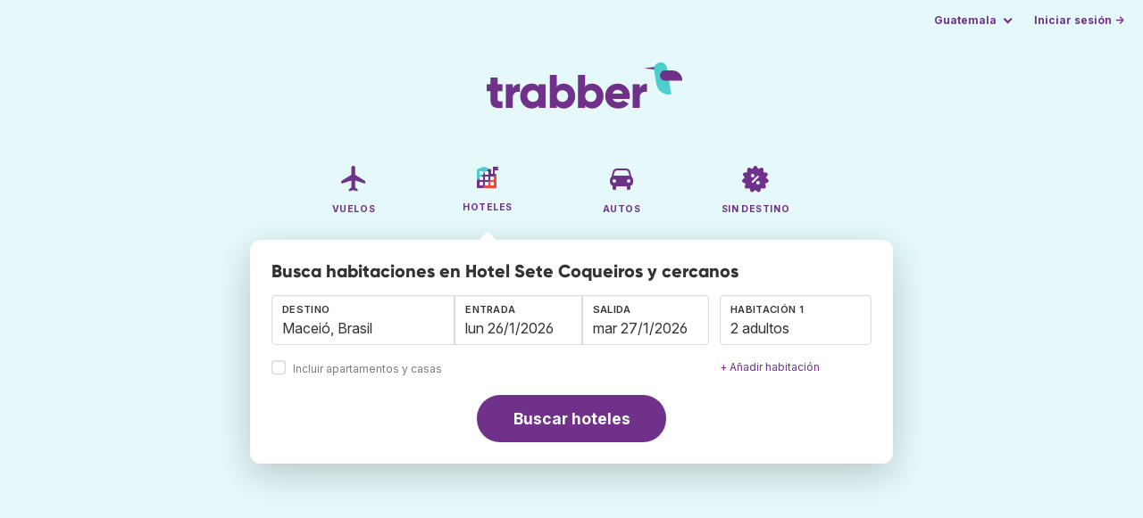

--- FILE ---
content_type: text/html;charset=utf-8
request_url: https://www.trabber.gt/hoteles/brasil-br/maceio-3395981/hotel-sete-coqueiros-38753252/
body_size: 11179
content:
<!DOCTYPE html>
<html lang="es" >
<head>
<meta charset="utf-8">
<base href="https://www.trabber.gt/">
<meta name="viewport" content="width=device-width,initial-scale=1">
<meta name="mobile-web-app-capable" content="yes">
<meta name="apple-mobile-web-app-capable" content="yes">
<meta name="apple-mobile-web-app-status-bar-style" content="black-translucent">
<meta name="apple-mobile-web-app-title" content="Trabber">
<meta name="robots" content="max-image-preview:large"><link rel="apple-touch-icon" sizes="180x180" href="/apple-touch-icon.png">
<link rel="icon" type="image/png" sizes="32x32" href="/favicon-32x32.png">
<link rel="icon" type="image/png" sizes="16x16" href="/favicon-16x16.png">
<link rel="manifest" href="/site.webmanifest">
<link rel="mask-icon" href="/safari-pinned-tab.svg" color="#70318b">
<meta name="msapplication-TileColor" content="#70318b">
<meta name="msapplication-config" content="/browserconfig.xml">
<meta name="theme-color" content="#70318b">
<link rel="preload" as="font" href="https://www.trabber.gt/fonts/InterVariable.woff2" type="font/woff2" crossorigin="anonymous">
<link rel="preload" as="font" href="https://www.trabber.gt/fonts/Gilroy-ExtraBold.woff2" type="font/woff2" crossorigin="anonymous">
<meta property="og:image" content="https://q-xx.bstatic.com/xdata/images/hotel/max500/115410775.jpg?k=cc323698bba5098f3fb25897c85c55cba65926976fccf26e5602c11384417300&o=">
<script>
!function(){var e=!1;window.onerror=function(n,r,o,t,a){if(!e){var s={href:document.location.href,msg:n,url:r,line:o,col:t};null!=a&&(s.message=a.message,s.name=a.name,s.stack=a.stack);var i=new XMLHttpRequest;i.open("POST","/admin/javascript-report"),i.send(JSON.stringify(s)),e=!0}return!1}}();
</script>
<script>
function footerContact() {
    window.location.href="https://www.trabber.gt/contact" + "?url=" + encodeURIComponent(window.location.href);
}
var trbq = trbq || [];
trbq.push(['globalInit']);

window.dataLayer = window.dataLayer || [];
function gtag(){dataLayer.push(arguments);}
</script>
<script async src="https://accounts.google.com/gsi/client"></script><title>Hotel Sete Coqueiros en Maceió desde Q647 - Trabber Hoteles</title>
<meta name="description" content="Detalles sobre Hotel Sete Coqueiros. Compara, encuentra el mejor precio en Trabber y reserva tus vacaciones en Maceió.">
<meta name="twitter:card" content="summary">
<meta name="twitter:site" content="@Trabber">
<meta name="twitter:title" content="Hotel Sete Coqueiros en Maceió desde Q647 - Trabber Hoteles">
<meta name="twitter:description" content="Detalles sobre Hotel Sete Coqueiros. Compara, encuentra el mejor precio en Trabber y reserva tus vacaciones en Maceió.">
<meta name="twitter:image" content="https://www.trabber.gt/images/logos/tw-share.png">
<meta name="twitter:image:width" content="1024">
<meta name="twitter:image:height" content="512">
<meta name="referrer" content="no-referrer">
<script>
trbq.push(function() {

    hotelFormFocus();

    document.getElementById("js_support").value = 'Y';

    addLocationAutocomplete("dest_text", "dest_container", "dest", "https://www.trabber.gt/ajax/dest_autocomplete", {gApi: true});

    window.maxRooms = 10;


    addPikadayCombo('from_date','to_date','/',1,0,true);

    addTravellersDropdown('ages1', 'passengers_text1','adults1','children1',null,'adulto','adultos','menor','menores');


    

});
</script>
<script type="application/ld+json">
{
"@context":"https://schema.org",
"@type":"WebSite",
"name":"Trabber",
"url": "https://www.trabber.gt/"
}
</script>
<script type="application/ld+json">
{
"@context":"https://schema.org",
"@type":"Organization",
"name":"Trabber",
"url":"https://www.trabber.gt/",

"sameAs":["https://www.facebook.com/trabber",
"https://x.com/Trabber",
"https://www.instagram.com/trabber/",
"https://www.youtube.com/@trabber"],

"logo":"https://www.trabber.gt/images/logo-trabber.svg"
}
</script>
<script>
function showWanning() {
    document.getElementById("wanningmsg").innerHTML = "<b>El navegador ha bloqueado las ventanas de comparación</b><br>Revisa las opciones de tu navegador para permitir ventanas emergentes.<br>";
    document.getElementById("wanning").style.display = "block";
}
</script>
<script>
gtag('js', new Date());
function rP(i,n){var t,r=i.split("?")[0],e=[],l=-1!==i.indexOf("?")?i.split("?")[1]:"";if(""!==l){var s=l.indexOf("#");-1!==s&&(l=l.substring(0,s));for(var f=(e=l.split("&")).length-1;f>=0;f-=1)t=e[f].split("=")[0],n.indexOf(t)>=0&&e.splice(f,1);e.length&&(r=r+"?"+e.join("&"))}return r}
var ga4ecb = function (en) {

};

var ga4cfg = {

    send_page_view: false
};
var ga4up = {};
gtag('set','page_location',rP(document.location.href,['id','ead','ttclickid']));

ga4up['app'] = 'false';

ga4up['device_cat'] = 'laptop-16';
gtag('set','user_properties',ga4up);

gtag('config', 'G-P9TMN6STM0', ga4cfg);
gtag('event', 'page_view', {
    'event_callback': function() {
        ga4ecb('page_view');
    }
});

gtag('config', 'AW-1062050928');
</script>


<link rel="stylesheet" href="https://www.trabber.gt/css/style.min.css?7a00516ce281656093e26d6a4fad4ecd.cache.css">
<meta property="twitter:account_id" content="4503599629823226">
<meta name="facebook-domain-verification" content="p50hmsofx3vvw9043nuzbgcg58vzt5">
<link rel="canonical" href="https://www.trabber.gt/hoteles/brasil-br/maceio-3395981/hotel-sete-coqueiros-38753252/">
<link rel="alternate" hreflang="ca" href="https://www.trabber.cat/hotels/brasil-br/maceio-3395981/hotel-sete-coqueiros-38753252/">
<link rel="alternate" hreflang="ca-es" href="https://www.trabber.cat/hotels/brasil-br/maceio-3395981/hotel-sete-coqueiros-38753252/">
<link rel="alternate" hreflang="de" href="https://www.trabber.de/hotels/brasilien-br/maceio-3395981/hotel-sete-coqueiros-38753252/">
<link rel="alternate" hreflang="de-at" href="https://www.trabber.at/hotels/brasilien-br/maceio-3395981/hotel-sete-coqueiros-38753252/">
<link rel="alternate" hreflang="de-ch" href="https://www.trabber.ch/hotels/brasilien-br/maceio-3395981/hotel-sete-coqueiros-38753252/">
<link rel="alternate" hreflang="de-de" href="https://www.trabber.de/hotels/brasilien-br/maceio-3395981/hotel-sete-coqueiros-38753252/">
<link rel="alternate" hreflang="en" href="https://www.trabber.us/hotels/brazil-br/maceio-3395981/hotel-sete-coqueiros-38753252/">
<link rel="alternate" hreflang="en-au" href="https://www.trabber.com.au/hotels/brazil-br/maceio-3395981/hotel-sete-coqueiros-38753252/">
<link rel="alternate" hreflang="en-ca" href="https://www.trabber.ca/hotels/brazil-br/maceio-3395981/hotel-sete-coqueiros-38753252/">
<link rel="alternate" hreflang="en-de" href="https://www.trabber.de/en/hotels/brazil-br/maceio-3395981/hotel-sete-coqueiros-38753252/">
<link rel="alternate" hreflang="en-es" href="https://www.trabber.es/en/hotels/brazil-br/maceio-3395981/hotel-sete-coqueiros-38753252/">
<link rel="alternate" hreflang="en-gb" href="https://www.trabber.co.uk/hotels/brazil-br/maceio-3395981/hotel-sete-coqueiros-38753252/">
<link rel="alternate" hreflang="en-ie" href="https://www.trabber.ie/hotels/brazil-br/maceio-3395981/hotel-sete-coqueiros-38753252/">
<link rel="alternate" hreflang="en-in" href="https://www.trabber.in/hotels/brazil-br/maceio-3395981/hotel-sete-coqueiros-38753252/">
<link rel="alternate" hreflang="en-nz" href="https://www.trabber.co.nz/hotels/brazil-br/maceio-3395981/hotel-sete-coqueiros-38753252/">
<link rel="alternate" hreflang="en-us" href="https://www.trabber.us/hotels/brazil-br/maceio-3395981/hotel-sete-coqueiros-38753252/">
<link rel="alternate" hreflang="en-za" href="https://www.trabber.co.za/hotels/brazil-br/maceio-3395981/hotel-sete-coqueiros-38753252/">
<link rel="alternate" hreflang="es" href="https://www.trabber.es/hoteles/brasil-br/maceio-3395981/hotel-sete-coqueiros-38753252/">
<link rel="alternate" hreflang="es-ar" href="https://www.trabber.com.ar/hoteles/brasil-br/maceio-3395981/hotel-sete-coqueiros-38753252/">
<link rel="alternate" hreflang="es-cl" href="https://www.trabber.cl/hoteles/brasil-br/maceio-3395981/hotel-sete-coqueiros-38753252/">
<link rel="alternate" hreflang="es-co" href="https://www.trabber.co/hoteles/brasil-br/maceio-3395981/hotel-sete-coqueiros-38753252/">
<link rel="alternate" hreflang="es-cr" href="https://www.trabber.co.cr/hoteles/brasil-br/maceio-3395981/hotel-sete-coqueiros-38753252/">
<link rel="alternate" hreflang="es-ec" href="https://www.trabber.ec/hoteles/brasil-br/maceio-3395981/hotel-sete-coqueiros-38753252/">
<link rel="alternate" hreflang="es-es" href="https://www.trabber.es/hoteles/brasil-br/maceio-3395981/hotel-sete-coqueiros-38753252/">
<link rel="alternate" hreflang="es-gt" href="https://www.trabber.gt/hoteles/brasil-br/maceio-3395981/hotel-sete-coqueiros-38753252/">
<link rel="alternate" hreflang="es-mx" href="https://www.trabber.mx/hoteles/brasil-br/maceio-3395981/hotel-sete-coqueiros-38753252/">
<link rel="alternate" hreflang="es-pa" href="https://www.trabber.com.pa/hoteles/brasil-br/maceio-3395981/hotel-sete-coqueiros-38753252/">
<link rel="alternate" hreflang="es-pe" href="https://www.trabber.pe/hoteles/brasil-br/maceio-3395981/hotel-sete-coqueiros-38753252/">
<link rel="alternate" hreflang="es-us" href="https://www.trabber.us/es/hoteles/brasil-br/maceio-3395981/hotel-sete-coqueiros-38753252/">
<link rel="alternate" hreflang="es-ve" href="https://www.trabber.com.ve/hoteles/brasil-br/maceio-3395981/hotel-sete-coqueiros-38753252/">
<link rel="alternate" hreflang="fr" href="https://www.trabber.fr/hotels/bresil-br/maceio-3395981/hotel-sete-coqueiros-38753252/">
<link rel="alternate" hreflang="fr-ca" href="https://www.trabber.ca/fr/hotels/bresil-br/maceio-3395981/hotel-sete-coqueiros-38753252/">
<link rel="alternate" hreflang="fr-ch" href="https://www.trabber.ch/fr/hotels/bresil-br/maceio-3395981/hotel-sete-coqueiros-38753252/">
<link rel="alternate" hreflang="fr-fr" href="https://www.trabber.fr/hotels/bresil-br/maceio-3395981/hotel-sete-coqueiros-38753252/">
<link rel="alternate" hreflang="it" href="https://www.trabber.it/hotel/brasile-br/maceio-3395981/hotel-sete-coqueiros-38753252/">
<link rel="alternate" hreflang="it-ch" href="https://www.trabber.ch/it/hotel/brasile-br/maceio-3395981/hotel-sete-coqueiros-38753252/">
<link rel="alternate" hreflang="it-it" href="https://www.trabber.it/hotel/brasile-br/maceio-3395981/hotel-sete-coqueiros-38753252/">
<link rel="alternate" hreflang="pt" href="https://www.trabber.com.br/hoteis/brasil-br/maceio-3395981/hotel-sete-coqueiros-38753252/">
<link rel="alternate" hreflang="pt-br" href="https://www.trabber.com.br/hoteis/brasil-br/maceio-3395981/hotel-sete-coqueiros-38753252/">
<link rel="alternate" hreflang="pt-pt" href="https://www.trabber.pt/hoteis/brasil-br/maceio-3395981/hotel-sete-coqueiros-38753252/">

<link rel="prefetch" href="https://www.trabber.gt/images/icons/dot-loader.svg">
<script async src="https://www.trabber.gt/javascript/z/new-es.js?36faafdbb8373ee9b03e68ad58e27429.cache.js"></script>
<script async src="https://www.googletagmanager.com/gtag/js?id=AW-1062050928"></script>
</head>
<body class="home">

<!-- arya -->

<div class="background-image-container background-hotel"></div>

<section class="masthead">

    <div class="bar">
        <div class="bar-left">
        </div>
        <div class="bar-right">
            <script>
    
    // if (('serviceWorker' in navigator) && ('PushManager' in window)) {
    if (('serviceWorker' in navigator)) {
        window.addEventListener('load', function() {
            navigator.serviceWorker.register('https://www.trabber.gt/service-worker.js');
        });
    }

    if (('serviceWorker' in navigator) && ('PushManager' in window) && ('ready' in window.navigator.serviceWorker)) {
        window.navigator.serviceWorker.ready
            .then(function(reg) {
                if (!('pushManager' in reg)) {
                    return;
                }
                reg.pushManager.getSubscription()
                    .then(function(subscription) {
                        trbq.push(['getSubscriptions','https://www.trabber.gt/',JSON.stringify(subscription)]);
                    });
            });
    }
</script>

<div id="alerts" class="bar-item" style="display:none;">
    <div class="dropdown">
        <div>
            <button class="button is-small is-text" aria-haspopup="false" onclick="location.href='https://www.trabber.gt/alerts/'">
                <span>Alertas (<span id="alertsNum"></span>)</span>
            </button>
        </div>
    </div>
</div>

<div class="bar-item">
    <div class="dropdown dropdown-autoclose">
        <div class="dropdown-trigger">
            <button class="button is-small is-text" aria-haspopup="true" aria-controls="country-menu">
                <span>Guatemala</span>
            </button>
        </div>
        <div class="dropdown-menu is-multi-column" role="menu" id="country-menu">
            <div class="dropdown-content">
                <a class="dropdown-item" href="https://www.trabber.com.ar/hoteles/brasil-br/maceio-3395981/hotel-sete-coqueiros-38753252/"><span class="flags flag-ar"> </span> Argentina</a><a class="dropdown-item" href="https://www.trabber.com.au/hotels/brazil-br/maceio-3395981/hotel-sete-coqueiros-38753252/"><span class="flags flag-au"> </span> Australia</a><a class="dropdown-item" href="https://www.trabber.com.br/hoteis/brasil-br/maceio-3395981/hotel-sete-coqueiros-38753252/"><span class="flags flag-br"> </span> Brasil</a><a class="dropdown-item" href="https://www.trabber.ca/hotels/brazil-br/maceio-3395981/hotel-sete-coqueiros-38753252/"><span class="flags flag-ca"> </span> Canada (en)</a><a class="dropdown-item" href="https://www.trabber.ca/fr/hotels/bresil-br/maceio-3395981/hotel-sete-coqueiros-38753252/"><span class="flags flag-ca"> </span> Canada (fr)</a><a class="dropdown-item" href="https://www.trabber.cl/hoteles/brasil-br/maceio-3395981/hotel-sete-coqueiros-38753252/"><span class="flags flag-cl"> </span> Chile</a><a class="dropdown-item" href="https://www.trabber.co/hoteles/brasil-br/maceio-3395981/hotel-sete-coqueiros-38753252/"><span class="flags flag-co"> </span> Colombia</a><a class="dropdown-item" href="https://www.trabber.co.cr/hoteles/brasil-br/maceio-3395981/hotel-sete-coqueiros-38753252/"><span class="flags flag-cr"> </span> Costa Rica</a><a class="dropdown-item" href="https://www.trabber.de/hotels/brasilien-br/maceio-3395981/hotel-sete-coqueiros-38753252/"><span class="flags flag-de"> </span> Deutschland (de)</a><a class="dropdown-item" href="https://www.trabber.de/en/hotels/brazil-br/maceio-3395981/hotel-sete-coqueiros-38753252/"><span class="flags flag-de"> </span> Germany (en)</a><a class="dropdown-item" href="https://www.trabber.ec/hoteles/brasil-br/maceio-3395981/hotel-sete-coqueiros-38753252/"><span class="flags flag-ec"> </span> Ecuador</a><a class="dropdown-item" href="https://www.trabber.es/hoteles/brasil-br/maceio-3395981/hotel-sete-coqueiros-38753252/"><span class="flags flag-es"> </span> España (es)</a><a class="dropdown-item" href="https://www.trabber.cat/hotels/brasil-br/maceio-3395981/hotel-sete-coqueiros-38753252/"><span class="flags flag-es"> </span> Espanya (ca)</a><a class="dropdown-item" href="https://www.trabber.es/en/hotels/brazil-br/maceio-3395981/hotel-sete-coqueiros-38753252/"><span class="flags flag-es"> </span> Spain (en)</a><a class="dropdown-item" href="https://www.trabber.fr/hotels/bresil-br/maceio-3395981/hotel-sete-coqueiros-38753252/"><span class="flags flag-fr"> </span> France</a><a class="dropdown-item" href="https://www.trabber.gt/hoteles/brasil-br/maceio-3395981/hotel-sete-coqueiros-38753252/"><span class="flags flag-gt"> </span> Guatemala</a><a class="dropdown-item" href="https://www.trabber.in/hotels/brazil-br/maceio-3395981/hotel-sete-coqueiros-38753252/"><span class="flags flag-in"> </span> India</a><a class="dropdown-item" href="https://www.trabber.ie/hotels/brazil-br/maceio-3395981/hotel-sete-coqueiros-38753252/"><span class="flags flag-ie"> </span> Ireland</a><a class="dropdown-item" href="https://www.trabber.it/hotel/brasile-br/maceio-3395981/hotel-sete-coqueiros-38753252/"><span class="flags flag-it"> </span> Italia</a><a class="dropdown-item" href="https://www.trabber.mx/hoteles/brasil-br/maceio-3395981/hotel-sete-coqueiros-38753252/"><span class="flags flag-mx"> </span> México</a><a class="dropdown-item" href="https://www.trabber.co.nz/hotels/brazil-br/maceio-3395981/hotel-sete-coqueiros-38753252/"><span class="flags flag-nz"> </span> New Zealand</a><a class="dropdown-item" href="https://www.trabber.at/hotels/brasilien-br/maceio-3395981/hotel-sete-coqueiros-38753252/"><span class="flags flag-at"> </span> Österreich</a><a class="dropdown-item" href="https://www.trabber.com.pa/hoteles/brasil-br/maceio-3395981/hotel-sete-coqueiros-38753252/"><span class="flags flag-pa"> </span> Panamá</a><a class="dropdown-item" href="https://www.trabber.pe/hoteles/brasil-br/maceio-3395981/hotel-sete-coqueiros-38753252/"><span class="flags flag-pe"> </span> Perú</a><a class="dropdown-item" href="https://www.trabber.pt/hoteis/brasil-br/maceio-3395981/hotel-sete-coqueiros-38753252/"><span class="flags flag-pt"> </span> Portugal</a><a class="dropdown-item" href="https://www.trabber.ch/hotels/brasilien-br/maceio-3395981/hotel-sete-coqueiros-38753252/"><span class="flags flag-ch"> </span> Schweiz (de)</a><a class="dropdown-item" href="https://www.trabber.ch/fr/hotels/bresil-br/maceio-3395981/hotel-sete-coqueiros-38753252/"><span class="flags flag-ch"> </span> Suisse (fr)</a><a class="dropdown-item" href="https://www.trabber.ch/it/hotel/brasile-br/maceio-3395981/hotel-sete-coqueiros-38753252/"><span class="flags flag-ch"> </span> Svizzera (it)</a><a class="dropdown-item" href="https://www.trabber.co.za/hotels/brazil-br/maceio-3395981/hotel-sete-coqueiros-38753252/"><span class="flags flag-za"> </span> South Africa</a><a class="dropdown-item" href="https://www.trabber.co.uk/hotels/brazil-br/maceio-3395981/hotel-sete-coqueiros-38753252/"><span class="flags flag-uk"> </span> United Kingdom</a><a class="dropdown-item" href="https://www.trabber.us/hotels/brazil-br/maceio-3395981/hotel-sete-coqueiros-38753252/"><span class="flags flag-us"> </span> United States (en)</a><a class="dropdown-item" href="https://www.trabber.us/es/hoteles/brasil-br/maceio-3395981/hotel-sete-coqueiros-38753252/"><span class="flags flag-us"> </span> Estados Unidos (es)</a><a class="dropdown-item" href="https://www.trabber.com.ve/hoteles/brasil-br/maceio-3395981/hotel-sete-coqueiros-38753252/"><span class="flags flag-ve"> </span> Venezuela</a></div>
        </div>
    </div>
</div>

<div class="bar-item">
    <a class="button is-small is-text has-text-primary login-link" href="https://www.trabber.gt/login">Iniciar sesión &rarr;</a> <div id="g_id_onload"
data-use_fedcm_for_prompt="true"
data-client_id="305488027803-cpmlh62ipriuh4n5qjfld6hoacci16j3.apps.googleusercontent.com"
data-login_uri="https://www.trabber.gt/account/gsi-return"
data-auto_select="true"
data-prompt_parent_id="g_id_onload"
style="position: fixed; top: 35px; right: 10px; z-index: 1001;">
</div>
</div>

</div>
    </div>

    <div class="container is-fluid">
        <div class="columns is-centered">
            <div class="column is-full">

                <div class="has-text-centered">
<div class="logo">
                        <a href="https://www.trabber.gt/"><img src="https://www.trabber.gt/images/logo-trabber.svg" width="220" height="52" alt="Trabber Guatemala"></a>
                    </div>
<div class="tabs is-main-nav is-centered">
                        <ul id="main-nav"><li><a  href="https://www.trabber.gt/"><img class="marginb-on" width="32" height="32" src="https://www.trabber.gt/images/icons/flights-off.svg" alt="Vuelos"> <strong class="no-text">Vuelos</strong></a></li> <li class="is-active"><a  href="https://www.trabber.gt/hoteles/"><img class="marginb-on" width="32" height="32" src="https://www.trabber.gt/images/icons/hotels.svg" alt="Hoteles"> <strong class="no-text">Hoteles</strong></a></li> <li><a  href="https://www.trabber.gt/autos/"><img class="marginb-on" width="32" height="32" src="https://www.trabber.gt/images/icons/cars-off.svg" alt="Autos"> <strong class="no-text">Autos</strong></a></li> <li><a  href="https://www.trabber.gt/ofertas/"><img class="marginb-on" width="32" height="32" src="https://www.trabber.gt/images/icons/offers-off.svg" alt="Sin destino"> <strong class="no-text">Sin destino</strong></a></li> </ul></div>
                </div>

                <div class="box is-paddingless has-large-border-radius">


                    <h1 class="px-5 pt-5 title is-size-5">
Busca habitaciones en Hotel Sete Coqueiros y cercanos</h1>

<form class="px-5 pt-4 pb-5 form-hotels" id="search-form" action="https://www.trabber.gt/hotel-search-start" method="post" onclick="trbq.push(['searchformclick']);" onmouseup="trbq.push(['searchformclick']);">
        <input id="searchId" name="searchId" type="hidden" value="">
        <input id="js_support" name="js_support" type="hidden" value="N">

        <fieldset>
            <div class="fields is-horizontal">
                <div class="field-body">
                    <div class="field ">
                        <div class="fancy-fields is-grouped">
                            <div class="field">
                                <input id="dest" name="dest" type="hidden" value="3395981">
                                <label class="label" for="dest_text">Destino</label>
                                <div class="control mb-3" id="DestAutoComplete">
                                    <input class="input" type="text" id="dest_text" name="dest_text" value="Maceió, Brasil" title="Maceió, Brasil" placeholder="p.ej. Ciudad de Guatemala" autocomplete="off">
                                    <div id="dest_container"></div>
                                </div>
                                <span class="is-block mb-3 ">
                                    <input type="checkbox" name="hostels" class="is-checkradio is-small" id="hostels" value="y" >
                                    <label class="checkbox is-size-7 has-text-grey" for="hostels">Incluir apartamentos y casas</label>
                                </span>
                            </div>
                            <div class="field has-width-short">
                                <label class="label" for="from_date">Entrada</label>
                                <div class="control mb-3">
                                    <input class="input" type="text" autocomplete="off" name="from_date" id="from_date" maxlength="14" size="14" value="26/01/2026">
                                </div>
                            </div>
                            <div class="field has-width-short">
                                <label class="label" for="to_date">Salida</label>
                                <div class="control mb-3">
                                    <input class="input" type="text" autocomplete="off" name="to_date" id="to_date" maxlength="14" size="14" value="27/01/2026">
                                </div>
                            </div>
                        </div>
                    </div>
                    <div class="field ">
                        <div class="fancy-fields">
                            <div class="field">
                                <div id="room-holder">
                                    <div class="dropdown passengers dropdown-autoclose mb-1 is-block" >
                                        <label class="dropdown-trigger label">Habitación 1</label>
                                        <div class="dropdown-trigger control">
                                            <button class="input without-shadow without-arrow" type="button" id="passengers_text1" name="passengers_text1"></button>
                                        </div>
                                        <div class="dropdown-menu dropdown-travellers" role="menu">
                                            <div class="dropdown-content px-4 py-4">
                                                <a class="delete dropdown-trigger" style="position:absolute; right:9px;" title="cerrar"></a>
                                                <p>
                                                <span class="amount">
                                                    <button type="button" id="adults1_less">⊖</button>
                                                    <input id="adults1" name="adults1" type="text" readonly tabindex="-1" value="2">
                                                    <button type="button" id="adults1_more">⊕</button></span>
                                                    <label for="adults1"><strong><span id="adults1_lbl">adultos</span></strong></label>
                                                </p>
                                                <p>
                                                <span class="amount"><button type="button" id="children1_less">⊖</button>
                                                    <input id="children1" name="children1" type="text" readonly tabindex="-1" value="0">
                                                    <button type="button" id="children1_more">⊕</button></span>
                                                    <label for="children1"><strong><span id="children1_lbl">menores</span></strong></label>
                                                </p>
                                                <div class="children" id="ages1" style="display:none;">
    <div class="is-vcentered" id="ages1_1" style="display:none;">
        <div class="is-7" style="flex:auto;align-self:center;">
            <strong>Edad niño&nbsp;1</strong>
        </div>
        <div class="mb-1">
            <div class="select is-small">
                <select name="ages1_1">
                    <option value="0">0</option>
                        <option value="1">1</option>
                        <option value="2">2</option>
                        <option value="3">3</option>
                        <option value="4">4</option>
                        <option value="5">5</option>
                        <option value="6">6</option>
                        <option value="7">7</option>
                        <option value="8">8</option>
                        <option value="9">9</option>
                        <option value="10">10</option>
                        <option value="11">11</option>
                        <option value="12">12</option>
                        <option value="13">13</option>
                        <option value="14">14</option>
                        <option value="15">15</option>
                        <option value="16">16</option>
                        <option value="17">17</option>
                        </select>
            </div>
        </div>
    </div>
    <div class="is-vcentered" id="ages1_2" style="display:none;">
        <div class="is-7" style="flex:auto;align-self:center;">
            <strong>Edad niño&nbsp;2</strong>
        </div>
        <div class="mb-1">
            <div class="select is-small">
                <select name="ages1_2">
                    <option value="0">0</option>
                        <option value="1">1</option>
                        <option value="2">2</option>
                        <option value="3">3</option>
                        <option value="4">4</option>
                        <option value="5">5</option>
                        <option value="6">6</option>
                        <option value="7">7</option>
                        <option value="8">8</option>
                        <option value="9">9</option>
                        <option value="10">10</option>
                        <option value="11">11</option>
                        <option value="12">12</option>
                        <option value="13">13</option>
                        <option value="14">14</option>
                        <option value="15">15</option>
                        <option value="16">16</option>
                        <option value="17">17</option>
                        </select>
            </div>
        </div>
    </div>
    <div class="is-vcentered" id="ages1_3" style="display:none;">
        <div class="is-7" style="flex:auto;align-self:center;">
            <strong>Edad niño&nbsp;3</strong>
        </div>
        <div class="mb-1">
            <div class="select is-small">
                <select name="ages1_3">
                    <option value="0">0</option>
                        <option value="1">1</option>
                        <option value="2">2</option>
                        <option value="3">3</option>
                        <option value="4">4</option>
                        <option value="5">5</option>
                        <option value="6">6</option>
                        <option value="7">7</option>
                        <option value="8">8</option>
                        <option value="9">9</option>
                        <option value="10">10</option>
                        <option value="11">11</option>
                        <option value="12">12</option>
                        <option value="13">13</option>
                        <option value="14">14</option>
                        <option value="15">15</option>
                        <option value="16">16</option>
                        <option value="17">17</option>
                        </select>
            </div>
        </div>
    </div>
    <div class="is-vcentered" id="ages1_4" style="display:none;">
        <div class="is-7" style="flex:auto;align-self:center;">
            <strong>Edad niño&nbsp;4</strong>
        </div>
        <div class="mb-1">
            <div class="select is-small">
                <select name="ages1_4">
                    <option value="0">0</option>
                        <option value="1">1</option>
                        <option value="2">2</option>
                        <option value="3">3</option>
                        <option value="4">4</option>
                        <option value="5">5</option>
                        <option value="6">6</option>
                        <option value="7">7</option>
                        <option value="8">8</option>
                        <option value="9">9</option>
                        <option value="10">10</option>
                        <option value="11">11</option>
                        <option value="12">12</option>
                        <option value="13">13</option>
                        <option value="14">14</option>
                        <option value="15">15</option>
                        <option value="16">16</option>
                        <option value="17">17</option>
                        </select>
            </div>
        </div>
    </div>
    <div class="is-vcentered" id="ages1_5" style="display:none;">
        <div class="is-7" style="flex:auto;align-self:center;">
            <strong>Edad niño&nbsp;5</strong>
        </div>
        <div class="mb-1">
            <div class="select is-small">
                <select name="ages1_5">
                    <option value="0">0</option>
                        <option value="1">1</option>
                        <option value="2">2</option>
                        <option value="3">3</option>
                        <option value="4">4</option>
                        <option value="5">5</option>
                        <option value="6">6</option>
                        <option value="7">7</option>
                        <option value="8">8</option>
                        <option value="9">9</option>
                        <option value="10">10</option>
                        <option value="11">11</option>
                        <option value="12">12</option>
                        <option value="13">13</option>
                        <option value="14">14</option>
                        <option value="15">15</option>
                        <option value="16">16</option>
                        <option value="17">17</option>
                        </select>
            </div>
        </div>
    </div>
    <div class="is-vcentered" id="ages1_6" style="display:none;">
        <div class="is-7" style="flex:auto;align-self:center;">
            <strong>Edad niño&nbsp;6</strong>
        </div>
        <div class="mb-1">
            <div class="select is-small">
                <select name="ages1_6">
                    <option value="0">0</option>
                        <option value="1">1</option>
                        <option value="2">2</option>
                        <option value="3">3</option>
                        <option value="4">4</option>
                        <option value="5">5</option>
                        <option value="6">6</option>
                        <option value="7">7</option>
                        <option value="8">8</option>
                        <option value="9">9</option>
                        <option value="10">10</option>
                        <option value="11">11</option>
                        <option value="12">12</option>
                        <option value="13">13</option>
                        <option value="14">14</option>
                        <option value="15">15</option>
                        <option value="16">16</option>
                        <option value="17">17</option>
                        </select>
            </div>
        </div>
    </div>
    <div class="is-vcentered" id="ages1_7" style="display:none;">
        <div class="is-7" style="flex:auto;align-self:center;">
            <strong>Edad niño&nbsp;7</strong>
        </div>
        <div class="mb-1">
            <div class="select is-small">
                <select name="ages1_7">
                    <option value="0">0</option>
                        <option value="1">1</option>
                        <option value="2">2</option>
                        <option value="3">3</option>
                        <option value="4">4</option>
                        <option value="5">5</option>
                        <option value="6">6</option>
                        <option value="7">7</option>
                        <option value="8">8</option>
                        <option value="9">9</option>
                        <option value="10">10</option>
                        <option value="11">11</option>
                        <option value="12">12</option>
                        <option value="13">13</option>
                        <option value="14">14</option>
                        <option value="15">15</option>
                        <option value="16">16</option>
                        <option value="17">17</option>
                        </select>
            </div>
        </div>
    </div>
    <div class="is-vcentered" id="ages1_8" style="display:none;">
        <div class="is-7" style="flex:auto;align-self:center;">
            <strong>Edad niño&nbsp;8</strong>
        </div>
        <div class="mb-1">
            <div class="select is-small">
                <select name="ages1_8">
                    <option value="0">0</option>
                        <option value="1">1</option>
                        <option value="2">2</option>
                        <option value="3">3</option>
                        <option value="4">4</option>
                        <option value="5">5</option>
                        <option value="6">6</option>
                        <option value="7">7</option>
                        <option value="8">8</option>
                        <option value="9">9</option>
                        <option value="10">10</option>
                        <option value="11">11</option>
                        <option value="12">12</option>
                        <option value="13">13</option>
                        <option value="14">14</option>
                        <option value="15">15</option>
                        <option value="16">16</option>
                        <option value="17">17</option>
                        </select>
            </div>
        </div>
    </div>
    <div class="is-vcentered" id="ages1_9" style="display:none;">
        <div class="is-7" style="flex:auto;align-self:center;">
            <strong>Edad niño&nbsp;9</strong>
        </div>
        <div class="mb-1">
            <div class="select is-small">
                <select name="ages1_9">
                    <option value="0">0</option>
                        <option value="1">1</option>
                        <option value="2">2</option>
                        <option value="3">3</option>
                        <option value="4">4</option>
                        <option value="5">5</option>
                        <option value="6">6</option>
                        <option value="7">7</option>
                        <option value="8">8</option>
                        <option value="9">9</option>
                        <option value="10">10</option>
                        <option value="11">11</option>
                        <option value="12">12</option>
                        <option value="13">13</option>
                        <option value="14">14</option>
                        <option value="15">15</option>
                        <option value="16">16</option>
                        <option value="17">17</option>
                        </select>
            </div>
        </div>
    </div>
    <div class="is-vcentered" id="ages1_10" style="display:none;">
        <div class="is-7" style="flex:auto;align-self:center;">
            <strong>Edad niño&nbsp;10</strong>
        </div>
        <div class="mb-1">
            <div class="select is-small">
                <select name="ages1_10">
                    <option value="0">0</option>
                        <option value="1">1</option>
                        <option value="2">2</option>
                        <option value="3">3</option>
                        <option value="4">4</option>
                        <option value="5">5</option>
                        <option value="6">6</option>
                        <option value="7">7</option>
                        <option value="8">8</option>
                        <option value="9">9</option>
                        <option value="10">10</option>
                        <option value="11">11</option>
                        <option value="12">12</option>
                        <option value="13">13</option>
                        <option value="14">14</option>
                        <option value="15">15</option>
                        <option value="16">16</option>
                        <option value="17">17</option>
                        </select>
            </div>
        </div>
    </div>
    </div>
</div>
                                        </div>
                                    </div>
                                </div>
                            </div> <!-- room-holder -->
                            <div class="is-size-7 pt-3">
                                <a id="add-room" href="#" onclick='addRoom("Habitación",2,0,"Borrar","adulto","adultos","menor","menores","Edad niño","10");return false;'>+ Añadir habitación</a>
                            </div>
                        </div>
                    </div>

                    </div>
            </div>

            <div class="has-text-centered mt-2">
                    <button id="submit_button" class="button is-primary is-large is-rounded" type="submit">Buscar hoteles</button>
                </div>

            </fieldset>
    

</form>
<div id="wanning" style="display:none">
    <div style="position:absolute; left:0; top:0; width:100%; height:100%; z-index:1000; background-color: grey; opacity: 0.5; text-align:left;"></div>
    <div style="position:absolute; top:10px; left:10px; z-index:1100;width:400px;background-color:#ffffe1; margin-top: 10px; margin-left:10px; padding:15px; text-align: left;border-width: 1px; border-style: solid; border-color: black; color:black;">
        <span id="wanningmsg"></span>
        <input type="button" id="continue" name="continue" value="Continuar búsqueda" onclick="trbq.push(['continueSearchHotels', '%d/%m/%Y',[]])" style="margin-top:10px;">
    </div>
</div>



</div>


            </div>
        </div>

    </div>
</section>



<script type="application/ld+json">
{
"@context":"https://schema.org/",
"@type":"Hotel",
"name":"Hotel Sete Coqueiros",
"image":"https://q-xx.bstatic.com/xdata/images/hotel/max500/115410775.jpg?k=cc323698bba5098f3fb25897c85c55cba65926976fccf26e5602c11384417300&o=",

"priceRange":"desde Q647",
"offers":{
  "@type":"AggregateOffer",
  "lowPrice":"647",
  "priceCurrency":"GTQ"
},

"url":"https://www.trabber.gt/hoteles/brasil-br/maceio-3395981/hotel-sete-coqueiros-38753252/",

"aggregateRating":{
  "@type":"AggregateRating",
  "ratingValue":8.5,
  "reviewCount":157,
  "bestRating":10
},

"address": {
  "@type":"PostalAddress",

  "streetAddress":"Av. Dr. Antonio Gouveia,1335",

  "postalCode": "57030-170",

  "addressLocality":"Maceió",

  "addressCountry":"Brasil",

  "geo": {
    "@type":"GeoCoordinates",
    "latitude":"-9.664162",
    "longitude":"-35.709069"
  }

}
}
</script>

    <script>
        function imgError(i) {
            i.onerror = '';
            i.src = "https://www.trabber.gt/images/pixtrans.gif";
            i.height = 0;
            i.width = 0;
            i.alt = '';
            i.style.display = 'none';
            return true;
        }
        trbq.push(function() {
            
            addPikadayCombo('from_date_availability', 'to_date_availability', '/', 1, 0, true,
                {
                    position: 'bottom left',
                    positionField: document.getElementById('from_date_availability')
                }
            );
            
            hotelDetailsPhotoSlider();
        });
    </script>

    <section class="section">  <div class="container is-narrow">

            <nav class="breadcrumb has-arrow-separator" aria-label="breadcrumbs" itemscope itemtype="https://schema.org/BreadcrumbList"><ul><li itemprop="itemListElement" itemscope itemtype="https://schema.org/ListItem"><a href="https://www.trabber.gt/hoteles/" itemprop="item"><span itemprop="name">Hoteles</span></a><meta itemprop="position" content="1"></li><li itemprop="itemListElement" itemscope itemtype="https://schema.org/ListItem"><a href="https://www.trabber.gt/hoteles/mundo/" itemprop="item"><span itemprop="name">Hoteles en el mundo</span></a><meta itemprop="position" content="2"></li><li itemprop="itemListElement" itemscope itemtype="https://schema.org/ListItem"><a href="https://www.trabber.gt/hoteles/brasil-br/" itemprop="item"><span itemprop="name">Hoteles en Brasil</span></a><meta itemprop="position" content="3"></li><li itemprop="itemListElement" itemscope itemtype="https://schema.org/ListItem"><a href="https://www.trabber.gt/hoteles/brasil-br/maceio-3395981/" itemprop="item"><span itemprop="name">Hoteles en Maceió</span></a><meta itemprop="position" content="4"></li><li class="is-active" itemprop="itemListElement" itemscope itemtype="https://schema.org/ListItem"><a href="https://www.trabber.gt/" itemprop="item" aria-current="page"><span itemprop="name">Hotel Sete Coqueiros</span></a><meta itemprop="position" content="5"></li></ul></nav><div class="columns mb-3">

                <div class="column is-9 mb-6">

                    <p class="result-stars is-size-4" title="3 estrellas">★★★</p>
                    <h2 class="is-size-2 mb-2" id="name">Hotel Sete Coqueiros</h2>
                    <p class="mb-6">

                        Hotel Sete Coqueiros es un establecimiento de 3 estrellas que se encuentra aproximadamente a 3 km del centro de Maceió. Aquí podrás alojarte en una habitación doble desde Q647.  Se ofrece a los clientes conexión a internet wifi gratis en todas las instalaciones.  Hotel Sete Coqueiros pone a disposición de sus clientes diversos servicios como piscina, aparcamiento, parking gratuito, restaurante y aire acondicionado. </p>

                    <div class="result-item">
                        <h2 class="is-size-4 mb-4">Fotos</h2>
                        <div class="room-images mb-6" id="pics">
                            <img loading="lazy" src="https://images.trvl-media.com/lodging/3000000/2970000/2964300/2964244/76c5b627.jpg?impolicy=ccrop&w=1000&h=666&q=medium" alt="Foto - Hotel Sete Coqueiros" onerror="imgError(this)">
                            <img loading="lazy" src="https://images.trvl-media.com/lodging/3000000/2970000/2964300/2964244/8f2dc0ea.jpg?impolicy=ccrop&w=1000&h=666&q=medium" alt="Foto - Hotel Sete Coqueiros" onerror="imgError(this)">
                            <img loading="lazy" src="https://images.trvl-media.com/lodging/3000000/2970000/2964300/2964244/d7ad8e29.jpg?impolicy=ccrop&w=1000&h=666&q=medium" alt="Foto - Hotel Sete Coqueiros" onerror="imgError(this)">
                            <img loading="lazy" src="https://images.trvl-media.com/lodging/3000000/2970000/2964300/2964244/975595e9.jpg?impolicy=ccrop&w=1000&h=666&q=medium" alt="Foto - Hotel Sete Coqueiros" onerror="imgError(this)">
                            <img loading="lazy" src="https://images.trvl-media.com/lodging/3000000/2970000/2964300/2964244/ea5c36eb.jpg?impolicy=ccrop&w=1000&h=666&q=medium" alt="Foto - Hotel Sete Coqueiros" onerror="imgError(this)">
                            <img loading="lazy" src="https://images.trvl-media.com/lodging/3000000/2970000/2964300/2964244/dc7868b4.jpg?impolicy=ccrop&w=1000&h=666&q=medium" alt="Foto - Hotel Sete Coqueiros" onerror="imgError(this)">
                            <img loading="lazy" src="https://images.trvl-media.com/lodging/3000000/2970000/2964300/2964244/f67106f4.jpg?impolicy=ccrop&w=1000&h=666&q=medium" alt="Foto - Hotel Sete Coqueiros" onerror="imgError(this)">
                            <img loading="lazy" src="https://images.trvl-media.com/lodging/3000000/2970000/2964300/2964244/cf97ce43.jpg?impolicy=ccrop&w=1000&h=666&q=medium" alt="Foto - Hotel Sete Coqueiros" onerror="imgError(this)">
                            <img loading="lazy" src="https://images.trvl-media.com/lodging/3000000/2970000/2964300/2964244/e78861b0.jpg?impolicy=ccrop&w=1000&h=666&q=medium" alt="Foto - Hotel Sete Coqueiros" onerror="imgError(this)">
                            <img loading="lazy" src="https://images.trvl-media.com/lodging/3000000/2970000/2964300/2964244/968d1885.jpg?impolicy=ccrop&w=1000&h=666&q=medium" alt="Foto - Hotel Sete Coqueiros" onerror="imgError(this)">
                            <img loading="lazy" src="https://images.trvl-media.com/lodging/3000000/2970000/2964300/2964244/6023c386.jpg?impolicy=ccrop&w=1000&h=666&q=medium" alt="Foto - Hotel Sete Coqueiros" onerror="imgError(this)">
                            <img loading="lazy" src="https://images.trvl-media.com/lodging/3000000/2970000/2964300/2964244/228dbaf7.jpg?impolicy=ccrop&w=1000&h=666&q=medium" alt="Foto - Hotel Sete Coqueiros" onerror="imgError(this)">
                            <img loading="lazy" src="https://images.trvl-media.com/lodging/3000000/2970000/2964300/2964244/39ad00fd.jpg?impolicy=ccrop&w=1000&h=666&q=medium" alt="Foto - Hotel Sete Coqueiros" onerror="imgError(this)">
                            <img loading="lazy" src="https://images.trvl-media.com/lodging/3000000/2970000/2964300/2964244/d5ff9a7c.jpg?impolicy=ccrop&w=1000&h=666&q=medium" alt="Foto - Hotel Sete Coqueiros" onerror="imgError(this)">
                            <img loading="lazy" src="https://images.trvl-media.com/lodging/3000000/2970000/2964300/2964244/0462019f.jpg?impolicy=ccrop&w=1000&h=666&q=medium" alt="Foto - Hotel Sete Coqueiros" onerror="imgError(this)">
                            <img loading="lazy" src="https://images.trvl-media.com/lodging/3000000/2970000/2964300/2964244/db923a4d.jpg?impolicy=ccrop&w=1000&h=666&q=medium" alt="Foto - Hotel Sete Coqueiros" onerror="imgError(this)">
                            <img loading="lazy" src="https://images.trvl-media.com/lodging/3000000/2970000/2964300/2964244/23215b92.jpg?impolicy=ccrop&w=1000&h=666&q=medium" alt="Foto - Hotel Sete Coqueiros" onerror="imgError(this)">
                            <img loading="lazy" src="https://images.trvl-media.com/lodging/3000000/2970000/2964300/2964244/6a8c6c8a.jpg?impolicy=ccrop&w=1000&h=666&q=medium" alt="Foto - Hotel Sete Coqueiros" onerror="imgError(this)">
                            <img loading="lazy" src="https://images.trvl-media.com/lodging/3000000/2970000/2964300/2964244/be981906.jpg?impolicy=ccrop&w=1000&h=666&q=medium" alt="Foto - Hotel Sete Coqueiros" onerror="imgError(this)" style="display:none">
                            <img loading="lazy" src="https://images.trvl-media.com/lodging/3000000/2970000/2964300/2964244/784c5e00.jpg?impolicy=ccrop&w=1000&h=666&q=medium" alt="Foto - Hotel Sete Coqueiros" onerror="imgError(this)" style="display:none">
                            <img loading="lazy" src="https://images.trvl-media.com/lodging/3000000/2970000/2964300/2964244/00762572.jpg?impolicy=ccrop&w=1000&h=666&q=medium" alt="Foto - Hotel Sete Coqueiros" onerror="imgError(this)" style="display:none">
                            <img loading="lazy" src="https://images.trvl-media.com/lodging/3000000/2970000/2964300/2964244/177efb99.jpg?impolicy=ccrop&w=1000&h=666&q=medium" alt="Foto - Hotel Sete Coqueiros" onerror="imgError(this)" style="display:none">
                            <img loading="lazy" src="https://images.trvl-media.com/lodging/3000000/2970000/2964300/2964244/105092c9.jpg?impolicy=ccrop&w=1000&h=666&q=medium" alt="Foto - Hotel Sete Coqueiros" onerror="imgError(this)" style="display:none">
                            <img loading="lazy" src="https://images.trvl-media.com/lodging/3000000/2970000/2964300/2964244/e3177ef8.jpg?impolicy=ccrop&w=1000&h=666&q=medium" alt="Foto - Hotel Sete Coqueiros" onerror="imgError(this)" style="display:none">
                            <img loading="lazy" src="https://images.trvl-media.com/lodging/3000000/2970000/2964300/2964244/ec9a2429.jpg?impolicy=ccrop&w=1000&h=666&q=medium" alt="Foto - Hotel Sete Coqueiros" onerror="imgError(this)" style="display:none">
                            <img loading="lazy" src="https://images.trvl-media.com/lodging/3000000/2970000/2964300/2964244/d8661da4.jpg?impolicy=ccrop&w=1000&h=666&q=medium" alt="Foto - Hotel Sete Coqueiros" onerror="imgError(this)" style="display:none">
                            <img loading="lazy" src="https://images.trvl-media.com/lodging/3000000/2970000/2964300/2964244/29a55610.jpg?impolicy=ccrop&w=1000&h=666&q=medium" alt="Foto - Hotel Sete Coqueiros" onerror="imgError(this)" style="display:none">
                            <img loading="lazy" src="https://images.trvl-media.com/lodging/3000000/2970000/2964300/2964244/350f1ffc.jpg?impolicy=ccrop&w=1000&h=666&q=medium" alt="Foto - Hotel Sete Coqueiros" onerror="imgError(this)" style="display:none">
                            <img loading="lazy" src="https://images.trvl-media.com/lodging/3000000/2970000/2964300/2964244/0d589929.jpg?impolicy=ccrop&w=1000&h=666&q=medium" alt="Foto - Hotel Sete Coqueiros" onerror="imgError(this)" style="display:none">
                            </div>
                        <div>
                            <h2 class="is-size-4 mb-2">Precio por noche</h2>
                            <p class="mb-4">Puedes reservar tu habitación en Hotel Sete Coqueiros <b>desde Q647</b>.</p>
                        </div>
                        <hr>
                        <h2 class="is-size-4 mb-4">Disponibilidad</h2>
                        <form class="form-hotels mb-5" action="https://web.trabber.gt/hotel-link-availability" method="get" target="_blank" rel="noopener">
                            <fieldset>
                                <input type="hidden" name="hotel_id" value="16418342" />
                                <div class="fields is-horizontal">
                                    <div class="field-body">
                                        <div class="field">
                                            <div class="fancy-fields is-grouped" style="flex-wrap: wrap">

                                                <div class="field has-width-short">
                                                    <label class="label" for="from_date_availability">Entrada</label>
                                                    <div class="control mb-3">
                                                        <input class="input" type="text" autocomplete="off" name="from_date" id="from_date_availability" value="26/01/2026">
                                                    </div>
                                                </div>

                                                <div class="field has-width-short">
                                                    <label class="label" for="to_date_availability">Salida</label>
                                                    <div class="control mb-3">
                                                        <input class="input" type="text" autocomplete="off" name="to_date" id="to_date_availability" value="27/01/2026">
                                                    </div>
                                                </div>

                                                <div class="field">
                                                    <label class="label" for="guests">Personas</label>
                                                    <div class="control mb-3">
                                                        <div class="select">
                                                            <select class="input" size="1" name="guests" id="guests">
<option value="1">1</option>
<option value="2" selected="selected">2</option>
<option value="3">3</option>
<option value="4">4</option>
<option value="5">5</option>
<option value="6">6</option>
<option value="7">7</option>
<option value="8">8</option>
<option value="9">9</option>
<option value="10">10</option>
</select></div>
                                                    </div>
                                                </div>

                                                <div class="field">
                                                    <label class="label" for="rooms">Habitaciones</label>
                                                    <div class="control mb-3">
                                                        <div class="select">
                                                            <select class="input" size="1" name="rooms" id="rooms">
<option value="1">1</option>
<option value="2">2</option>
<option value="3">3</option>
<option value="4">4</option>
<option value="5">5</option>
<option value="6">6</option>
<option value="7">7</option>
<option value="8">8</option>
<option value="9">9</option>
<option value="10">10</option>
</select></div>
                                                    </div>

                                                </div>

                                                <div class="field">
                                                    <label class="label" for="company">Buscar en…</label>
                                                    <div class="control mb-3">
                                                        <div class="select">
                                                            <select class="input" name="company" id="company">
                                                                <option value="Booking">booking.com</option>
                                                                <option value="DestiniaH">destinia.com</option>
                                                                </select>
                                                        </div>
                                                    </div>
                                                </div>

                                            </div>
                                        </div>

                                    </div>
                                </div>
                                <div class="has-text-centered mt-2">
                                    <button class="button is-primary is-large is-rounded" type="submit">Ver disponibilidad</button>
                                </div>
                            </fieldset>
                        </form>
                        <hr>
                        <h2 class="is-size-4 mb-4">Opiniones de Hotel Sete Coqueiros</h2>

                        <div>

                            <div class="result-rating">
                                <div class="score is-tabular is-high" title="Valoración: 8 / 10">8.5</div>
                                <div class="reviews">
                                    <p><strong>Muy bueno</strong></p>
                                        </div>
                            </div>
                            <p class="mt-3">Hay 157 comentarios de este alojamiento:</p>
                            <div class="columns ratings is-mobile mt-1 mb-6">

                                <div class="column">
                                    <div class="score is-tabular is-high is-inline">
                                        8.5</div>
                                    <p class="mt-3"><a target="_blank" rel="noopener nofollow" href="https://web.trabber.gt/hotel-link-reviews?id=16418342&amp;company=Booking" class="has-text-black"><strong>booking.com</strong></a></p>
                                    <p class="reviews"><a target="_blank" rel="noopener nofollow" href="https://web.trabber.gt/hotel-link-reviews?id=16418342&amp;company=Booking">
                                        157 Opiniones</a></p>
                                </div>

                                <div class="column">
                                    <div class="score is-tabular is-unknown is-inline">
                                        
                                        &nbsp;&nbsp;&nbsp;&nbsp;&nbsp;&nbsp;
                                        </div>
                                    <p class="mt-3"><a target="_blank" rel="noopener nofollow" href="https://web.trabber.gt/hotel-link-reviews?id=16418342&amp;company=TripAdvisor" class="has-text-black"><strong>tripadvisor.com</strong></a></p>
                                    <p class="reviews"><a target="_blank" rel="noopener nofollow" href="https://web.trabber.gt/hotel-link-reviews?id=16418342&amp;company=TripAdvisor">
                                        Opiniones</a></p>
                                </div>

                                </div>
                        </div>
                        <h2 class="is-size-4 mb-4">Ubicación / Cómo llegar</h2>

                        <iframe width="100%" height="400px"
                                referrerpolicy="strict-origin"
                                frameborder="0" style="border:0; height:400px"
                                src="https://www.google.com/maps/embed/v1/place?key=AIzaSyBjqj7dOiJizscxJfk2mMRgbCfN_9S_GLE&center=-9.664162,-35.709069&zoom=17&q=Hotel+Sete+Coqueiros">
                        </iframe>
                        <p class="mt-1 mb-6">
                            <b>Dirección:</b>
                            <span>
                        <span>Av. Dr. Antonio Gouveia,1335</span>.
                        <span>57030-170</span>
                        <span>Maceió</span>.
                        <span>Brasil</span>.
                        </span>
                        </p>

                        </div>




                    <script>
gtag('event','view_item',{
'send_to':'AW-1062050928',
'product':'hotel',
'items':[{
'google_business_vertical':'hotel_rental',
'id':'38753252'
}]
});
</script>
</div>

                <div class="column is-3">

                    <figure class="image landing-image mb-3">
                        <img src="https://q-xx.bstatic.com/xdata/images/hotel/max500/115410775.jpg?k=cc323698bba5098f3fb25897c85c55cba65926976fccf26e5602c11384417300&o=" alt="" style="aspect-ratio:10/8; object-fit: cover;">
                    </figure>

                    <h2 class="is-size-4 mb-2">Servicios</h2>
                    <div class="result-item">
                        <div class="hotel-result-features mb-4 single-col">
                            <ul>
                                <li>
                                    <img src="images/icons/icon-check.svg" alt="" width="14" height="14"> Aire acondicionado</li>
                                <li>
                                    <img src="images/icons/icon-check.svg" alt="" width="14" height="14"> Internet gratis</li>
                                <li>
                                    <img src="images/icons/icon-check.svg" alt="" width="14" height="14"> Parking</li>
                                <li>
                                    <img src="images/icons/icon-check.svg" alt="" width="14" height="14"> Parking gratis</li>
                                <li>
                                    <img src="images/icons/icon-check.svg" alt="" width="14" height="14"> Piscina</li>
                                <li>
                                    <img src="images/icons/icon-check.svg" alt="" width="14" height="14"> Restaurante</li>
                                <li>
                                    <img src="images/icons/icon-check.svg" alt="" width="14" height="14"> Wifi gratis</li>
                                </ul>
                        </div>
                    </div>
                    <h2 class="is-size-4 pt-4 pb-3">Hoteles similares</h2>

                    <a href="https://www.trabber.gt/hoteles/brasil-br/maceio-3395981/slim-pajucara-by-tropicalis-385695061/" class="box is-paddingless destination is-small" style="margin:10px 0">
                        <img src="https://q-xx.bstatic.com/xdata/images/hotel/max500/234899918.jpg?k=daa3b9081de9819992ec5d438819e18ca39864acbe2a56abed525df916d6d4f5&o=" class="offer-image">
                        <span class="offer-info">
                        <span class="arrow">→</span>
                        <strong>Slim Pajuçara by Tropicalis</strong>
                            <span class="amount">
                            desde Q1,065 / noche</span>
                            </span>
                    </a>
                    <a href="https://www.trabber.gt/hoteles/brasil-br/maceio-3395981/tambaqui-praia-hotel-38708352/" class="box is-paddingless destination is-small" style="margin:10px 0">
                        <img src="https://q-xx.bstatic.com/xdata/images/hotel/max500/276341958.jpg?k=42bbe10f380c892676210c69fea7854f7f576c55db75f74b675508bcd59e8175&o=" class="offer-image">
                        <span class="offer-info">
                        <span class="arrow">→</span>
                        <strong>Tambaqui Praia Hotel</strong>
                            <span class="amount">
                            desde Q1,559 / noche</span>
                            </span>
                    </a>
                    <a href="https://www.trabber.gt/hoteles/brasil-br/maceio-3395981/ritz-plazamar-hotel-38491452/" class="box is-paddingless destination is-small" style="margin:10px 0">
                        <img src="https://q-xx.bstatic.com/xdata/images/hotel/max500/557581105.jpg?k=fadd3bf71aace637d64c16c75d9d635045bb1bc41f6aba0ebddebbc7b7720b22&o=" class="offer-image">
                        <span class="offer-info">
                        <span class="arrow">→</span>
                        <strong>Ritz Plazamar Hotel</strong>
                            <span class="amount">
                            desde Q371 / noche</span>
                            </span>
                    </a>
                    <a href="https://www.trabber.gt/hoteles/brasil-br/maceio-3395981/laguna-praia-hotel-38607033/" class="box is-paddingless destination is-small" style="margin:10px 0">
                        <img src="https://q-xx.bstatic.com/xdata/images/hotel/max500/686787577.jpg?k=4e596f55be749e015ffdd89e2a33cf9759c7075e22999f7779b08167832359b7&o=" class="offer-image">
                        <span class="offer-info">
                        <span class="arrow">→</span>
                        <strong>Laguna Praia Hotel</strong>
                            <span class="amount">
                            desde Q311 / noche</span>
                            </span>
                    </a>
                    <a href="https://www.trabber.gt/hoteles/brasil-br/maceio-3395981/pousada-maceio-e-massa-3864215001/" class="box is-paddingless destination is-small" style="margin:10px 0">
                        <img src="https://q-xx.bstatic.com/xdata/images/hotel/max500/467151946.jpg?k=8590299579935a2f2bc44bff7d70a123a899161fd21e5bd154e4451dad2d799b&o=" class="offer-image">
                        <span class="offer-info">
                        <span class="arrow">→</span>
                        <strong>Pousada Maceió é Massa</strong>
                            </span>
                    </a>
                    </div>

            </div>
        </div>
    </section>

    <div id="gallery-modal" class="modal hotel-modal">

    <div class="modal-background"></div>
    <div class="modal-content">
        <button id="gallery-modal-close" class="delete close is-medium" aria-label="close"></button>
        <div class="columns is-mobile">
            <div class="column is-narrow">
                <div class="thumbnail-container" id="thumbnail-container">
                </div>

            </div>
            <div class="column photo">

                <div class="photo-slider" style="height: 100%">
                    <div>
                        <img width="1200" id="photo-slider-main"/>
                        <h3 id="photo-slider-title" class="mt-5"></h3>
                        <p id="photo-slider-subtitle" class="is-hidden"></p>
                        <p id="photo-slider-counter"></p>
                    </div>
                </div>

                <div class="slider-controls">
                    <button data-controls="prev" tabindex="-1" id="photo-slider-prev"><img width="10" height="16" src="images/icons/icon-chevron-left.svg" alt=""/></button>
                    <button data-controls="next" tabindex="-1" id="photo-slider-next"><img width="10" height="16" src="images/icons/icon-chevron-right.svg" alt=""/></button>
                </div>
            </div>
        </div>

    </div>
</div><section class="section pre-footer has-background-light">
<div class="container">
<h4 class="mb-4">Búsquedas populares</h4>
<div class="columns"><div class="column is-3">
<ul>
<li><a  href="https://www.trabber.gt/hoteles/guatemala-gt/monterrico-3592390/">Hoteles en Monterrico</a></li> <li><a  href="https://www.trabber.gt/hoteles/guatemala-gt/panajachel-3591750/">Hoteles en Panajachel</a></li> </ul>
</div>
<div class="column is-3">
<ul>
<li><a  href="https://www.trabber.gt/hoteles/guatemala-gt/antigua-guatemala-3599699/">Hoteles en Antigua Guatemala</a></li> <li><a  href="https://www.trabber.gt/hoteles/guatemala-gt/quetzaltenango-3590979/">Hoteles en Quetzaltenango</a></li> </ul>
</div>
<div class="column is-3">
<ul>
<li><a  href="https://www.trabber.gt/hoteles/guatemala-gt/ciudad-de-guatemala-3598132/">Hoteles en Ciudad de Guatemala</a></li> <li><a  href="https://www.trabber.gt/hoteles/guatemala-gt/puerto-barrios-3591062/">Hoteles en Puerto Barrios</a></li> </ul>
</div>
<div class="column is-3">
<ul>
<li><a href="https://www.trabber.gt/cadenas-hoteles/">Cadenas de hoteles</a></li> </ul>
</div>
</div></div></section><footer class="footer HideWhenInProgress">

    <div class="container mb-6 py-6">
        <div class="columns">
<div class="column">
                <h4 class="mb-4">Buscar</h4>
                <ul>
                    <li><a href="https://www.trabber.gt/">Vuelos</a></li>
<li><a href="https://www.trabber.gt/ofertas/">Ofertas de vuelos</a></li>
<li><a href="https://www.trabber.gt/hoteles/">Hoteles</a></li>
<li><a href="https://www.trabber.gt/autos/">Autos</a></li>
</ul>
            </div>
<div class="column">
                <h4 class="mb-4">Conocer más</h4>
                <ul>
                    <li><a href="https://www.trabber.gt/show/about">Acerca de Trabber</a></li>
                    <li><a href="https://blog.trabber.com/">Blog</a></li>
                    <li><a href="https://respuestas.trabber.com/">Trabber Respuestas</a></li>
                    <li><a href="https://play.google.com/store/apps/details?id=com.trabber.android&utm_campaign=web-footer">App Android</a></li>
                    <li><a href="https://apps.apple.com/gt/app/trabber-vuelos-hoteles-y-más/id1447942035?pt=119548824&mt=8&amp;ct=web-footer">App iPhone</a></li>
</ul>
            </div>
            <div class="column">
                <h4 class="mb-4">Contactar</h4>
                <ul>
                    <li><a href="https://www.trabber.gt/contact" onclick="footerContact(); return false;">Contacto</a></li>
<li><a href="https://tradetracker.com/es/campaigns/viajes-y-vacaciones-26/trabber-27686/">Afiliados</a></li>
</ul>
            </div>
            <div class="column">
                <span class="is-block mb-4"><img src="https://www.trabber.gt/images/trabber-icon.svg" width="50" height="50" alt=""></span>
                <div class="legal is-size-7 has-text-grey mb-4">
                    <p>&copy; 2005 - 2026</p>
                    <p>Trabber Software S.L.</p>
<p><a href="https://www.trabber.gt/show/legal">Aviso legal</a></p>
</div>

                <div class="social">
                    <a target="_blank" rel="noopener" title="Trabber en Instagram" href="https://www.instagram.com/trabber/"><span class="sprite icon-instagram"></span></a>
                    <a target="_blank" rel="noopener" title="Trabber en Facebook" href="https://www.facebook.com/trabber"><span class="sprite icon-facebook"></span></a>
                    <a target="_blank" rel="noopener" title="síguenos vía X" href="https://x.com/Trabber"><span class="icon-social icon-x"></span></a>
                    <a target="_blank" rel="noopener" title="YouTube @trabber" href="https://www.youtube.com/@trabber"><span class="icon-social icon-youtube"></span></a>
                </div>

</div>
        </div>

    </div>

</footer>

<noscript>
    <div style="color:#F34737;position:absolute;top:5px;left:5px;">AVISO: Es necesario activar Javascript para utilizar Trabber</div>
</noscript>

</body>
</html>